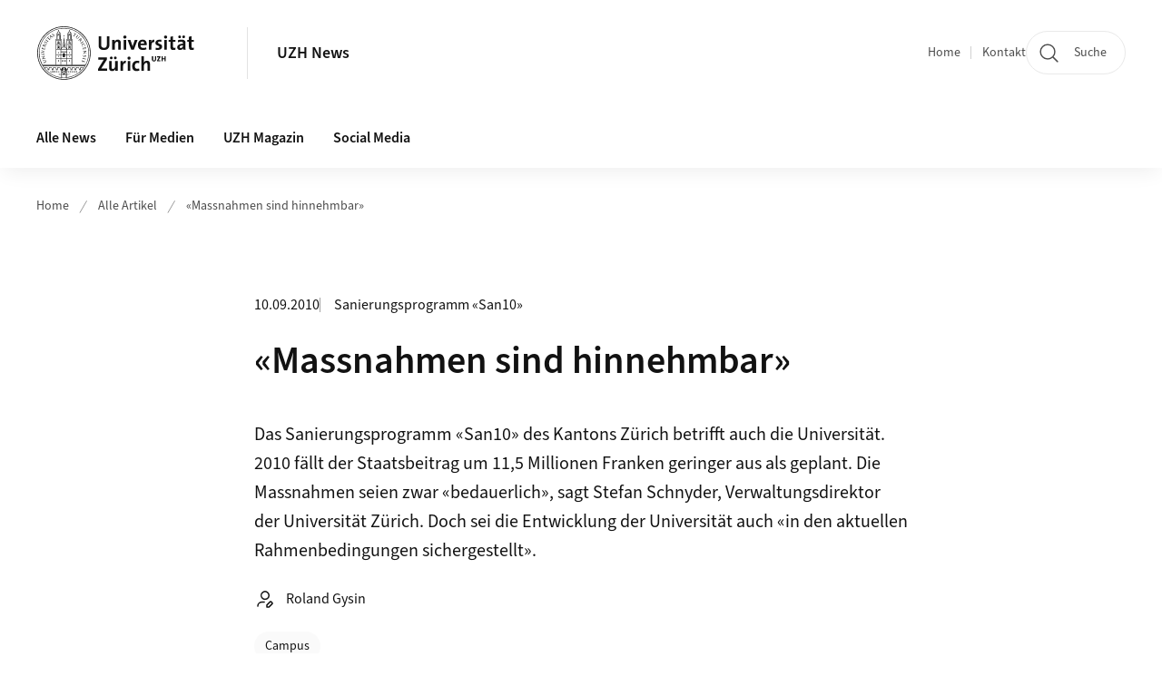

--- FILE ---
content_type: text/html;charset=UTF-8
request_url: https://www.news.uzh.ch/de/articles/2010/massnahmen-sind-hinnehmbar.html
body_size: 9947
content:


<!DOCTYPE html>
<html lang="de" data-template="nt01">
  

    
    
  
 


<head>
    <meta charset="utf-8">
    <meta name="viewport" content="width=device-width, initial-scale=1.0">
    <title>«Massnahmen sind hinnehmbar» | UZH News | UZH</title>
    <link rel="stylesheet" href="/.resources/uzh-wcms-frontend/1338/assets/css/main.css">
    <link rel="modulepreload" href="/.resources/uzh-wcms-frontend/1338/assets/js/ui.mjs">
    <link href="https://www.news.uzh.ch/de/articles/2010/massnahmen-sind-hinnehmbar.html" rel="canonical">
    <link href="https://www.uzh.ch" rel="alternate" hreflang="x-default">
    <link rel="preload" href="/.resources/uzh-wcms-frontend/1338/assets/fonts/WOFF2/SourceSans3-Regular.otf.woff2" as="font" type="font/woff2" crossorigin="anonymous">
    <link rel="preload" href="/.resources/uzh-wcms-frontend/1338/assets/fonts/WOFF2/SourceSans3-Semibold.otf.woff2" as="font" type="font/woff2" crossorigin="anonymous">
   
    <link rel="apple-touch-icon" sizes="180x180" href="/docroot/favicons/apple-touch-icon.png">
    <link rel="icon" type="image/png" sizes="32x32" href="/docroot/favicons/favicon-32x32.png">
    <link rel="icon" type="image/png" sizes="16x16" href="/docroot/favicons/favicon-16x16.png">
    <link rel="manifest" href="/docroot/favicons/site.webmanifest">
    <link rel="shortcut icon" href="/docroot/favicons/favicon.ico">
    <meta name="msapplication-TileColor" content="#ffffff">
    <meta name="msapplication-config" content="/docroot/favicons/browserconfig.xml">
    <meta name="theme-color" content="#ffffff">
  
      <meta name="keywords" content="Sanierungsprogramm «San10»">
      <meta name="description" content="Das Sanierungsprogramm «San10» des Kantons Zürich betrifft auch die Universität. 2010 fällt der Staatsbeitrag um 11,5 Millionen Franken geringer aus als geplant. Die Massnahmen seien zwar «bedauerlich», sagt Stefan Schnyder, Verwaltungsdirektor der Universität Zürich. Doch sei die Entwicklung der Universität auch «in den aktuellen Rahmenbedingungen sichergestellt». ">
    <meta property="og:type" content="website">
    <meta property="og:url" content="https://www.news.uzh.ch/de/articles/2010/massnahmen-sind-hinnehmbar.html">
    <meta property="og:title" content="«Massnahmen sind hinnehmbar»">
   
      <meta property="og:description" content="Das Sanierungsprogramm «San10» des Kantons Zürich betrifft auch die Universität. 2010 fällt der Staatsbeitrag um 11,5 Millionen Franken geringer aus als geplant. Die Massnahmen seien zwar «bedauerlich», sagt Stefan Schnyder, Verwaltungsdirektor der Universität Zürich. Doch sei die Entwicklung der Universität auch «in den aktuellen Rahmenbedingungen sichergestellt». "/>
    
      <meta property="og:image" content="https://www.news.uzh.ch/dam/jcr:ffffffff-e006-daa0-0000-00007c5b3361/Schnyder.jpg"/>
    
    <!-- 
    <meta property="twitter:url" content="/pages/layouts/default.html">
    <meta property="twitter:title" content="Default Layout (content area only)">
    <meta property="twitter:description" content="Page description">
    <meta property="twitter:image" content="../../dummy/shareimage_example_1200x630.jpg">
    <meta property="twitter:dnt" content="on">
    -->
    
    
    
 
    
    
    
    
    

   
      <script type="text/javascript">
  var _paq = _paq || [];
  _paq.push(['setAPIUrl', "https://webstats.uzh.ch/"]);
  _paq.push(['trackPageView']);
  _paq.push(['enableLinkTracking']);
  (function() {
    var u="//webstats.uzh.ch/";
    _paq.push(['setTrackerUrl', u+'piwik.php']);
    _paq.push(['setSiteId', 48]);
    var d=document, g=d.createElement('script'), s=d.getElementsByTagName('script')[0];
    g.type='text/javascript'; g.async=true; g.defer=true; g.src=u+'piwik.js'; s.parentNode.insertBefore(g,s);
  })();
</script>

<script src="https://www.webroot.uzh.ch/apps/matomo/js/news_article.js"></script>
<script type="text/javascript" src="https://www.webroot.uzh.ch/apps/utilities/news/js/accordion-box.js"><!-- --></script>

<style>
nav.Breadcrumb ul.Breadcrumb--flyout--list li a.Breadcrumb--flyout--link {
padding-left: 1.5rem;
}
</style> 
  
    <link rel="stylesheet" href="/.resources/uzh-wcms-frontend/webresources/1338/css/main.css">
    <script type="module" src="/.resources/uzh-wcms-frontend/webresources/1338/js/main.js"></script>

    <script src="/docroot/jquery/jquery-3.7.1.min.js"></script>
    <script src="/docroot/jquery/jquery-migrate-3.5.2.min.js"></script>
    
   
     
</head>

  

  <body class="template-nt01">
   
    <a id="top"></a>
    <!-- component: SkipLink -->
     <div class="SkipLink__container">
        <!-- component: Link --><a class="Link layout-standalone icon-position-after icon-orientation-down SkipLink js-SkipLink" href="#main-content">Zum Inhalt springen<span class="Link--icon">
                <!-- component: Icon --><span class="Icon" data-name="16--link-internal"><svg>
                        <use xlink:href="#16--link-internal"></use>
                    </svg></span><!-- /component: Icon -->
            </span></a><!-- /component: Link -->
     </div>
     <!-- /component: SkipLink -->
 
   







<!-- component: Header -->
<header class="Header js-Header">
    <p class="visuallyhidden" aria-level="1" role="heading">Header</p>
    <div class="Header--top">
        <div class="Header--logo">
               <a class="Logo" href="https://www.uzh.ch">
                  <svg width="208" height="92" aria-labelledby="logoTitle">
                      <title id="logoTitle">Logo der Universität Zürich, zur Startseite</title>
                      <use href="/docroot/logos/uzh_logo_d_pos.svg#uzh_logo"></use>
                  </svg>
               </a>
        </div>
        <div class="Header--mobileButtons">
            <a class="Header--search" href="/de/search.html">
                  <span class="visuallyhidden">Suche</span>
                  <!-- component: Icon -->
                  <span class="Icon" data-name="24--search">
                      <svg>
                          <use xlink:href="#24--search">
                          </use>
                      </svg>
                  </span>
                  <!-- /component: Icon -->
            </a>
          
          <button class="Header--burger js-Header--burger" type="button" aria-controls="main-nav" aria-expanded="false">
            <span class="visuallyhidden">Navigation öffnen/schliessen</span>
            <span class="Header--burger--open">
                <!-- component: Icon -->
                <span class="Icon" data-name="24--menu">
                    <svg>
                        <use xlink:href="#24--menu">
                        </use>
                    </svg>
                </span>
                <!-- /component: Icon -->
            </span>
            <span class="Header--burger--close">
                <!-- component: Icon -->
                <span class="Icon" data-name="24--close">
                    <svg>
                        <use xlink:href="#24--close">
                        </use>
                    </svg>
                </span>
                <!-- /component: Icon -->
            </span>
          </button>
        </div>
        
      
          <div class="Header--department">
             
              
              <a class="Header--department--link" href="/de.html">UZH News</a> 
          </div>
          
        
    </div>
    <div class="Header--bottom js-Header--bottom">
        <div class="Header--bottom--inner">
<!-- component: MainNav -->
<div class="MainNav js-MainNav" id="main-nav" data-mode="lazy">
    

<div class="MainNav--service js-Header--service">

  

  <!-- component: ServiceNav -->
 	<h2 class="visuallyhidden">Quicklinks</h2>
  <nav class="ServiceNav">
      <ul class="ServiceNav--list">
          <li class="ServiceNav--list--item">
              <a class="ServiceNav--link " href="/de.html">Home</a>
         </li>
         
         
           <li class="ServiceNav--list--item">   
              <a class="ServiceNav--link " href="/de/contact.html">Kontakt</a>
           </li>
         
     </ul>
  </nav>
  <!-- /component: ServiceNav -->
  
  
 
    <!-- component: SearchTrigger -->
    <a class="SearchTrigger" href="/de/search.html" data-js-search-trigger="">
        <!-- component: Icon -->
        <span class="Icon" data-name="24--search">
            <svg>
                <use xlink:href="#24--search">
                </use>
            </svg>
        </span>
        <!-- /component: Icon -->
        <span class="text">Suche</span>
    </a>
    <!-- /component: SearchTrigger -->
</div>       
    <h2 class="visuallyhidden">Hauptnavigation</h2>
    <nav class="MainNav--inner">
        <ul class="MainNav--list js-MainNav--list">
            <!-- Begin: loop through top-level items-->
            
       
             
              <li class="MainNav--list--item js-MainNav--item ">
                  
                  <!-- Button if there are subitems, link if there aren’t-->
                  <button class="MainNav--link js-MainNav--link" type="button" aria-controls="main-nav_overlay_9049721b-9977-4b6a-b5ed-fb01380f8401" aria-expanded="false"> 
                      Alle News  
                      <div class="MainNav--icon">
                          <!-- component: Icon -->
                          <span class="Icon" data-name="16--link-arrow-sm-right">
                              <svg>
                                  <use xlink:href="#16--link-arrow-sm-right">
                                  </use>
                              </svg>
                          </span>
                          <!-- /component: Icon -->
                      </div>
                  </button>
                  
                  <div class="MainNav--overlay js-MainNav--overlay" id="main-nav_overlay_uid-0">
                      <div class="MainNav--overlay--scroller">
                          <div class="MainNav--overlay--inner">
                              <!-- Set data-mainnav-index to the level of nesting-->
                              <div class="MainNav--sub js-MainNav--sub" data-mainnav-index="1">
                                  <div class="MainNav--sub--back">
                                      <!-- component: Button -->
                                      <button class="Button js-MainNav--back" type="button">
                                          <span class="Button--inner">Zurück</span>
                                          <span class="Button--icon">
                                              <!-- component: Icon -->
                                              <span class="Icon" data-name="16--link-arrow-sm-right">
                                                  <svg>
                                                      <use xlink:href="#16--link-arrow-sm-right">
                                                      </use>
                                                  </svg>
                                              </span>
                                              <!-- /component: Icon -->
                                          </span>
                                      </button>
                                      <!-- /component: Button -->
                                  </div>
                                  <div class="MainNav--sub--title">
                                      <!-- component: Link -->
                                      <a class="Link layout-standalone size-small" href="/de/all-news.html">
                                          <span class="visuallyhidden">Alle News</span>
                                          Alle News
                                          <span class="Link--icon">
                                              <!-- component: Icon -->
                                              <span class="Icon" data-name="16--link-internal">
                                                  <svg>
                                                      <use xlink:href="#16--link-internal">
                                                      </use>
                                                  </svg>
                                              </span>
                                              <!-- /component: Icon -->
                                          </span>
                                      </a>
                                      <!-- /component: Link -->
                                  </div> 
                                  <ul class="MainNav--sub--list js-MainNav--overflow">
                                  </ul>
                                  <button class="js-MainNav--close FocusOnly">Menü schliessen</button>
                              </div>
                          </div>
                      </div>
                  </div>
              </li>
              
       
             
              <li class="MainNav--list--item js-MainNav--item ">
                  
                  <!-- Button if there are subitems, link if there aren’t-->
                  <button class="MainNav--link js-MainNav--link" type="button" aria-controls="main-nav_overlay_ba927818-db2d-4249-8c00-d4148085a379" aria-expanded="false"> 
                      Für Medien  
                      <div class="MainNav--icon">
                          <!-- component: Icon -->
                          <span class="Icon" data-name="16--link-arrow-sm-right">
                              <svg>
                                  <use xlink:href="#16--link-arrow-sm-right">
                                  </use>
                              </svg>
                          </span>
                          <!-- /component: Icon -->
                      </div>
                  </button>
                  
                  <div class="MainNav--overlay js-MainNav--overlay" id="main-nav_overlay_uid-1">
                      <div class="MainNav--overlay--scroller">
                          <div class="MainNav--overlay--inner">
                              <!-- Set data-mainnav-index to the level of nesting-->
                              <div class="MainNav--sub js-MainNav--sub" data-mainnav-index="1">
                                  <div class="MainNav--sub--back">
                                      <!-- component: Button -->
                                      <button class="Button js-MainNav--back" type="button">
                                          <span class="Button--inner">Zurück</span>
                                          <span class="Button--icon">
                                              <!-- component: Icon -->
                                              <span class="Icon" data-name="16--link-arrow-sm-right">
                                                  <svg>
                                                      <use xlink:href="#16--link-arrow-sm-right">
                                                      </use>
                                                  </svg>
                                              </span>
                                              <!-- /component: Icon -->
                                          </span>
                                      </button>
                                      <!-- /component: Button -->
                                  </div>
                                  <div class="MainNav--sub--title">
                                      <!-- component: Link -->
                                      <a class="Link layout-standalone size-small" href="/de/media.html">
                                          <span class="visuallyhidden">Für Medien</span>
                                          Für Medien
                                          <span class="Link--icon">
                                              <!-- component: Icon -->
                                              <span class="Icon" data-name="16--link-internal">
                                                  <svg>
                                                      <use xlink:href="#16--link-internal">
                                                      </use>
                                                  </svg>
                                              </span>
                                              <!-- /component: Icon -->
                                          </span>
                                      </a>
                                      <!-- /component: Link -->
                                  </div> 
                                  <ul class="MainNav--sub--list js-MainNav--overflow">
                                  </ul>
                                  <button class="js-MainNav--close FocusOnly">Menü schliessen</button>
                              </div>
                          </div>
                      </div>
                  </div>
              </li>
              
       
             
              <li class="MainNav--list--item js-MainNav--item ">
                  
                  <!-- Button if there are subitems, link if there aren’t-->
                  <button class="MainNav--link js-MainNav--link" type="button" aria-controls="main-nav_overlay_73c911a6-b9af-45c4-9c2c-daa5e5812b9b" aria-expanded="false"> 
                      UZH Magazin  
                      <div class="MainNav--icon">
                          <!-- component: Icon -->
                          <span class="Icon" data-name="16--link-arrow-sm-right">
                              <svg>
                                  <use xlink:href="#16--link-arrow-sm-right">
                                  </use>
                              </svg>
                          </span>
                          <!-- /component: Icon -->
                      </div>
                  </button>
                  
                  <div class="MainNav--overlay js-MainNav--overlay" id="main-nav_overlay_uid-2">
                      <div class="MainNav--overlay--scroller">
                          <div class="MainNav--overlay--inner">
                              <!-- Set data-mainnav-index to the level of nesting-->
                              <div class="MainNav--sub js-MainNav--sub" data-mainnav-index="1">
                                  <div class="MainNav--sub--back">
                                      <!-- component: Button -->
                                      <button class="Button js-MainNav--back" type="button">
                                          <span class="Button--inner">Zurück</span>
                                          <span class="Button--icon">
                                              <!-- component: Icon -->
                                              <span class="Icon" data-name="16--link-arrow-sm-right">
                                                  <svg>
                                                      <use xlink:href="#16--link-arrow-sm-right">
                                                      </use>
                                                  </svg>
                                              </span>
                                              <!-- /component: Icon -->
                                          </span>
                                      </button>
                                      <!-- /component: Button -->
                                  </div>
                                  <div class="MainNav--sub--title">
                                      <!-- component: Link -->
                                      <a class="Link layout-standalone size-small" href="/de/magazin.html">
                                          <span class="visuallyhidden">UZH Magazin</span>
                                          UZH Magazin
                                          <span class="Link--icon">
                                              <!-- component: Icon -->
                                              <span class="Icon" data-name="16--link-internal">
                                                  <svg>
                                                      <use xlink:href="#16--link-internal">
                                                      </use>
                                                  </svg>
                                              </span>
                                              <!-- /component: Icon -->
                                          </span>
                                      </a>
                                      <!-- /component: Link -->
                                  </div> 
                                  <ul class="MainNav--sub--list js-MainNav--overflow">
                                  </ul>
                                  <button class="js-MainNav--close FocusOnly">Menü schliessen</button>
                              </div>
                          </div>
                      </div>
                  </div>
              </li>
              
       
             
              <li class="MainNav--list--item js-MainNav--item ">
                  
                  <!-- Button if there are subitems, link if there aren’t-->
                  <button class="MainNav--link js-MainNav--link" type="button" aria-controls="main-nav_overlay_2fcab617-0c32-49d0-bcce-000bb5906c07" aria-expanded="false"> 
                      Social Media  
                      <div class="MainNav--icon">
                          <!-- component: Icon -->
                          <span class="Icon" data-name="16--link-arrow-sm-right">
                              <svg>
                                  <use xlink:href="#16--link-arrow-sm-right">
                                  </use>
                              </svg>
                          </span>
                          <!-- /component: Icon -->
                      </div>
                  </button>
                  
                  <div class="MainNav--overlay js-MainNav--overlay" id="main-nav_overlay_uid-3">
                      <div class="MainNav--overlay--scroller">
                          <div class="MainNav--overlay--inner">
                              <!-- Set data-mainnav-index to the level of nesting-->
                              <div class="MainNav--sub js-MainNav--sub" data-mainnav-index="1">
                                  <div class="MainNav--sub--back">
                                      <!-- component: Button -->
                                      <button class="Button js-MainNav--back" type="button">
                                          <span class="Button--inner">Zurück</span>
                                          <span class="Button--icon">
                                              <!-- component: Icon -->
                                              <span class="Icon" data-name="16--link-arrow-sm-right">
                                                  <svg>
                                                      <use xlink:href="#16--link-arrow-sm-right">
                                                      </use>
                                                  </svg>
                                              </span>
                                              <!-- /component: Icon -->
                                          </span>
                                      </button>
                                      <!-- /component: Button -->
                                  </div>
                                  <div class="MainNav--sub--title">
                                      <!-- component: Link -->
                                      <a class="Link layout-standalone size-small" href="/de/socialmedia.html">
                                          <span class="visuallyhidden">Social Media</span>
                                          Social Media
                                          <span class="Link--icon">
                                              <!-- component: Icon -->
                                              <span class="Icon" data-name="16--link-internal">
                                                  <svg>
                                                      <use xlink:href="#16--link-internal">
                                                      </use>
                                                  </svg>
                                              </span>
                                              <!-- /component: Icon -->
                                          </span>
                                      </a>
                                      <!-- /component: Link -->
                                  </div> 
                                  <ul class="MainNav--sub--list js-MainNav--overflow">
                                  </ul>
                                  <button class="js-MainNav--close FocusOnly">Menü schliessen</button>
                              </div>
                          </div>
                      </div>
                  </div>
              </li>
              
              
        </ul>
        <!-- Begin: empty container for items that don't fit viewport-->
        <!-- Must always be there, items are added via JS-->
        <ul class="MainNav--list more js-MainNav--more">
            <li class="MainNav--list--item js-MainNav--item more">
                <button class="MainNav--link js-MainNav--link" aria-controls="main-nav_overlay_uid-4" aria-expanded="false" type="button">
                    Mehr
                    <div class="MainNav--icon">
                        <!-- component: Icon -->
                        <span class="Icon" data-name="16--menu">
                            <svg>
                                <use xlink:href="#16--menu">
                                </use>
                            </svg>
                        </span>
                        <!-- /component: Icon -->
                    </div>
                </button>
                <div class="MainNav--overlay js-MainNav--overlay" id="main-nav_overlay_uid-4">
                    <div class="MainNav--overlay--scroller">
                        <div class="MainNav--overlay--inner">
                            <!-- data-mainnav-index must be 0 within this placeholder container-->
                            <div class="MainNav--sub js-MainNav--sub" data-mainnav-index="0">
                                <ul class="MainNav--sub--list js-MainNav--overflow">
                                </ul>
                                <button class="js-MainNav--close FocusOnly">Menü schliessen</button>
                            </div>
                        </div>
                    </div>
                </div>
            </li>
            <!-- End: empty container for items that don't fit viewport-->
        </ul>
    </nav>
</div>
<!-- /component: MainNav -->        </div>
    </div>
</header>
<!-- /component: Header -->
    
   
     

 <main id="main-content">

  <!-- component: Breadcrumb -->
  <nav class="Breadcrumb js-Breadcrumb">
      <ol class="Breadcrumb--list js-Breadcrumb--list" data-js-scroll-style="{&quot;horizontal&quot;:true}" aria-label="Breadcrumb">
   
         
           <li class="Breadcrumb--list--item">
             <a class="Breadcrumb--link" href="/de.html">Home</a>
             <!-- component: Icon -->
             <span class="Icon" data-name="16--breadcrumb-separator">
               <svg>
                 <use xlink:href="#16--breadcrumb-separator">
                 </use>
               </svg>
             </span>
             <!-- /component: Icon -->
           </li>
         
         

           <li class="Breadcrumb--list--item">
             <a class="Breadcrumb--link" href="/de/articles.html">Alle Artikel</a>
             <!-- component: Icon -->
             <span class="Icon" data-name="16--breadcrumb-separator">
               <svg>
                 <use xlink:href="#16--breadcrumb-separator">
                 </use>
               </svg>
             </span>
             <!-- /component: Icon -->
           </li>
           <li class="Breadcrumb--list--item">     
             <a class="Breadcrumb--link" href="/de/articles/2010/massnahmen-sind-hinnehmbar.html">«Massnahmen sind hinnehmbar»</a>    
          </li>
      </ol>
  </nav>
  <!-- /component: Breadcrumb --><header class="NewsArticleIntro">
    <div class="NewsArticleIntro--meta">
        <time class="date" itemprop="dateCreated" datetime="2010-09-10">10.09.2010</time>
        <span class="category">Sanierungsprogramm «San10»</span>
    </div>
    <h1 class="NewsArticleIntro--title">«Massnahmen sind hinnehmbar»</h1>
        <div class="NewsArticleIntro--lead">Das Sanierungsprogramm «San10» des Kantons Zürich betrifft auch die Universität. 2010 fällt der Staatsbeitrag um 11,5 Millionen Franken geringer aus als geplant. Die Massnahmen seien zwar «bedauerlich», sagt Stefan Schnyder, Verwaltungsdirektor der Universität Zürich. Doch sei die Entwicklung der Universität auch «in den aktuellen Rahmenbedingungen sichergestellt». </div>
        <div class="NewsArticleIntro--author">
            <!-- component: Icon -->
            <span class="Icon" data-name="24--author">
            <svg>
                <use xlink:href="#24--author">
                </use>
            </svg>
        </span>
            <!-- /component: Icon -->
            <span class="name">Roland Gysin</span>
        </div>
    <div class="NewsArticleIntro--tags">
<!-- component: TagList -->
<section class="TagList">
    <h2 class="visuallyhidden">Kategorien</h2>
        <ul class="TagList--list">
                <li>
                    <a class="TagList--tag" href="/de/all-news/topics/campus.html">Campus</a>
                </li>
        </ul>
</section>
<!-- /component: TagList -->
    </div>
</header>
<!-- /component: NewsArticleIntro -->
<section class="ContentArea">





<!-- component: TextImage -->
<div class="TextImage">
    
    
    <div class="TextImage--inner">
     
      <div class="TextImage--content richtext">
         
    <p>
<b>UZH News: Der Regierungsrat des Kantons Zürich hat das Sanierungsprogramm «San10» verabschiedet. Betroffen ist auch die UZH. Für 2010 wurde der Staatsbeitrag um 11,5 Millionen gekürzt. Bis 2013 fallen Kürzungen von jährlich über 20 Millionen Franken an. Mit wieviel Kantonsgeld kann die UZH in den nächsten Jahren rechnen?</b>

</p>
<p>
<b>Stefan Schnyder: </b>Im Rahmen des Sanierungsprogramms 2010 wurde der Beitrag der Bildungsdirektion des Kantons Zürich an die Universität Zürich für die Jahre 2011–2013 im Vergleich zur bisherigen Planung reduziert. 

</p>
<p>2010 beträgt der Staatsbeitrag des Kantons Zürich neu 558,8 Millionen Franken. 2011 sind es 568,7 Millionen Franken. 2012 werden es 570,7 Millionen Franken sein. Für 2013 rechnen wir mit 580,1 Millionen Franken.

</p>
<p>
<b>Was bedeuten diese Zahlen konkret? Wo werden Abstriche gemacht werden müssen?</b>

</p>
<p>Es wird zu Verzögerungen bei der Schaffung neuer Lehrstühle und damit bei der Verbesserung der Betreuungssituation sowie bei der Steigerung der Forschungsaktivitäten kommen. 

</p>
 
      </div>
     
   </div>
</div>
<!-- /component: TextImage -->





<!-- component: TextImage -->
<div class="TextImage">
    
    
    <div class="TextImage--inner">
      
         
        
        <figure class="TextImage--image ">
        
        
            <div class="TextImage--image--inner">
            
                   
                   
      
  
      
     
          <div class="Image" style="--image_width:840;--image_height: 473;">
            <div class="Image--wrapper">
              <img src="/dam/jcr:ffffffff-e006-daa0-0000-00007c5b3361/Schnyder.jpg" alt="" title="" class="Image--img"/>
            </div>
          </div>
      
 
                 
                
                
            </div>
            
            <!-- legacy news image Gallery -->
            
            
              <figcaption class="TextImage--image--caption">Verwaltungsdirektor Stefan Schnyder: «Die nun getroffenen Massnahmen sind bedauerlich, aber im Vergleich zu den ursprünglichen Vorgaben von «San10» hinnehmbar.»</figcaption>
        </figure>
     
      <div class="TextImage--content richtext">
         
<p>Die strategischen Projekte der Universität wurden an die neuen finanziellen Rahmenbedingungen angepasst: Schwerpunkte der nächsten Jahre sind die Förderung des akademischen Nachwuchses, neue Universitäre Forschungsschwerpunkte, sowie eine weitere Unterstützung der Bologna-Reform auf Master- und Doktoratsstufe.

</p>
<p>Die nun getroffenen Massnahmen sind bedauerlich, aber im Vergleich zu den ursprünglichen Vorgaben von «San10» hinnehmbar.

</p>
<p>
<b>Unter dem Strich heisst das also, die Universität Zürich wird zwar weiter wachsen können, muss aber das Tempo reduzieren?
</b>
</p>
<p>
Für die Entwicklung der Universität Zürich ist es entscheidend, dass ihre Finanzierung möglichst stetig verläuft, da ihre wichtigsten Aktivitäten  – vor allem die Berufungen – langfristig ausgerichtet sind. Dies ist auch in den aktuellen Rahmenbedingungen sichergestellt, obwohl sich die Entwicklungsdynamik der Universität im Vergleich zur ursprünglichen Planung verlangsamt. 


</p>
   
      </div>
     
   </div>
</div>
<!-- /component: TextImage -->

   <!-- component: Byline -->
    <div class="Byline">
        <div class="Byline--inner">
            <!-- component: Icon --><span class="Icon" data-name="24--author"><svg>
                    <use xlink:href="#24--author"></use>
                </svg></span><!-- /component: Icon -->
            <p class="Byline--author">Roland Gysin ist Leiter Publishing UZH.</p>
        </div>
    </div><!-- /component: Byline -->
    <!-- component: NewsDossierArticles -->

</section>

  <!-- component: RelatedArea -->
  <section class="RelatedArea">
    <div class="MasonryGridWrapper">
      <h2 class="visuallyhidden">Weiterführende Informationen</h2>
      <div class="MasonryGrid js-MasonryGrid">
         <div class="MasonryGrid--item js-MasonryGrid--item">

<!-- component: Teaser -->
<div class="Teaser">
    <div class="Teaser--inner">
        <div class="Teaser--header">

             
            
            
            
             <h3 class="Teaser--title">Links</h3>
            
            
            
        </div>
        
        


        
        
        <div class="Teaser--body">
            <div class="Teaser--text richtext"></div>
<ul class="Teaser--linkList">
         <li class="Teaser--linkList--link">


       



    
   
       <a class="Link size-small" title="Finanzen, Personal und Infrastruktur, Stefan Schnyder"  alt="Externer Link" href="http://www.fpi.uzh.ch/personen.html" target="_blank">Finanzen, Personal und Infrastruktur, Stefan Schnyder</a>

     
     </li>
     <li class="Teaser--linkList--link">


       



    
   
       <a class="Link size-small" title="Kanton Zürich, Regierungsratsbeschlüsse"  alt="Externer Link" href="http://www.rrb.zh.ch/" target="_blank">Kanton Zürich, Regierungsratsbeschlüsse</a>

     
     </li>
     <li class="Teaser--linkList--link">
        <a class="Link size-small" target="_blank"  href="/dam/jcr:ffffffff-e006-daa0-ffff-ffff92882be1/1240.pdf"
           >Auszug aus dem Protokoll des Regierungsrates des Kantons Zürich, 1240 (San10) <em>(PDF, 348 KB)</em></a>
     </li>
</ul>        </div>
    </div>
</div>         </div>
      </div>
    </div>
  </section>
 
 
    <!-- component: CrawlerLinks -->
      <div class="CrawlerLinks">
          <ul>
          
          
              
          </ul>
      </div>
      <!-- /component: CrawlerLinks -->
    
 </main>    
       
<footer class="Footer">
    
       <p class="visuallyhidden" aria-level="1" role="heading">Footer</p>
    
       <div class="Footer--main"> 
  
              
              <div class="Footer--column">
 <!-- component: FooterLinkList -->
 <div class="FooterLinkList">
    <h2 class="FooterLinkList--title">Universität Zürich</h2>
    <!-- div if single entry, ul if multiple-->
<!-- div if single entry, ul if multiple-->
<ul class="FooterLinkList--list">
        <li class="FooterLink--item">

    
        
           <a class="Link size-small" title="Auf einen Blick" href="https://www.uzh.ch/de/explore/portrait/profile.html">Auf einen Blick</a>
          
     </li>
     <li class="FooterLink--item">

    
        
           <a class="Link size-small" title="Fakultäten" href="https://www.uzh.ch/de/explore/faculties.html">Fakultäten</a>
          
     </li>
     <li class="FooterLink--item">

    
        
           <a class="Link size-small" title="UZH Agenda" href="https://www.uzh.ch/de/events/agenda.html">UZH Agenda</a>
          
     </li>
     <li class="FooterLink--item">

    
        
           <a class="Link size-small" title="Jahresbericht" href="https://www.uzh.ch/de/explore/portrait/annualreport.html">Jahresbericht</a>
          
     </li>
     <li class="FooterLink--item">

    
        
           <a class="Link size-small" title="Preise" href="https://www.uzh.ch/de/explore/portrait/excellence.html">Preise</a>
          
     </li>
     <li class="FooterLink--item">

    
        
           <a class="Link size-small" title="Berufungen" href="https://www.uzh.ch/de/explore/management/professorships/calls.html">Berufungen</a>
          
     </li>
     <li class="FooterLink--item">

    
        
           <a class="Link size-small" title="In Memoriam" href="https://www.uzh.ch/de/explore/management/professorships/in_memoriam.html">In Memoriam</a>
          
     </li>
</ul>


 </div>              </div>
          
            
              <div class="Footer--column">
 <!-- component: FooterLinkList -->
 <div class="FooterLinkList">
    <h2 class="FooterLinkList--title">News abonnieren</h2>
    <!-- div if single entry, ul if multiple-->
<!-- div if single entry, ul if multiple-->
<ul class="FooterLinkList--list">
        <li class="FooterLink--item">

    
        
           <a class="Link size-small" title="UZH Weekly abonnieren" href="/de/subscribe.html">UZH Weekly abonnieren</a>
          
     </li>
     <li class="FooterLink--item">


       



    
   
       <a class="Link size-small" title="UZH News abonnieren"  alt="Externer Link" href="https://www.news.uzh.ch/de/subscribe.html#nl" target="_blank">UZH News abonnieren</a>

     
     </li>
     <li class="FooterLink--item">

    
        
           <a class="Link size-small" title="Medienmitteilungen abonnieren" href="/de/subscribe-mm.html">Medienmitteilungen abonnieren</a>
          
     </li>
</ul>


 </div>              </div>
            
              <div class="Footer--column">
 <!-- component: FooterLinkList -->
 <div class="FooterLinkList">
    <h2 class="FooterLinkList--title">Kontakt</h2>
    <!-- div if single entry, ul if multiple-->
<!-- div if single entry, ul if multiple-->
<ul class="FooterLinkList--list">
        <li class="FooterLink--item">

    
        
           <a class="Link size-small" title="Kommunikation" href="https://www.kommunikation.uzh.ch/">Kommunikation</a>
          
     </li>
     <li class="FooterLink--item">
     </li>
     <li class="FooterLink--item">
     </li>
</ul>


 </div>             </div>
            
         
          <div class="Footer--column">

<!-- component: FooterSocialMediaList -->
<div class="FooterSocialMediaList">
    <h2 class="FooterSocialMediaList--title">Folgen Sie uns</h2>
    <ul class="FooterSocialMediaList--list">
    
        <li class="FooterSocialMediaList--item">
          <a class="FooterSocialMediaList--link" href="http://linkedin.com/company/uzh" target="_blank">
              <!-- component: Icon -->
              <span class="Icon" data-name="16--linkedin">
                  <svg>
                      <use xlink:href="#16--linkedin">
                      </use>
                  </svg>
              </span>
              <!-- /component: Icon -->LinkedIn</a>
        </li>
     
     
        <li class="FooterSocialMediaList--item">
          <a class="FooterSocialMediaList--link" href="https://www.instagram.com/uzh.ch/" target="_blank">
              <!-- component: Icon -->
              <span class="Icon" data-name="16--instagram">
                  <svg>
                      <use xlink:href="#16--instagram">
                      </use>
                  </svg>
              </span>
              <!-- /component: Icon -->Instagram</a>
        </li>
     
        <li class="FooterSocialMediaList--item">
          <a class="FooterSocialMediaList--link" href="http://www.facebook.com/uzh.ch" target="_blank">
              <!-- component: Icon -->
              <span class="Icon" data-name="16--facebook">
                  <svg>
                      <use xlink:href="#16--facebook">
                      </use>
                  </svg>
              </span>
              <!-- /component: Icon -->Facebook</a>
        </li>
     
         <li class="FooterSocialMediaList--item">
           <a class="FooterSocialMediaList--link" href="https://www.tiktok.com/@uzh.ch" target="_blank">
             <!-- component: Icon -->
             <span class="Icon" data-name="16--tiktok">
              <svg id="Ebene_1" xmlns="http://www.w3.org/2000/svg" version="1.1" viewBox="0 0 463.2 530">
              <!-- Generator: Adobe Illustrator 29.2.1, SVG Export Plug-In . SVG Version: 2.1.0 Build 116)  -->
              <defs>
                <style>
                  .st0 {
                    fill: #4c4c4c;
                  }
                </style>
              </defs>
              <path class="st0" d="M436.5,123.8c-54.5-11.6-95-57.3-100.2-112.8V-.7h-91.5v363.3c-.1,42.5-34.7,76.8-77.2,76.7-23.9,0-46.5-11.3-61-30.4h0s0,0,0,0c-25.7-33.8-19.1-82.1,14.7-107.8,19.9-15.1,46-19.6,69.9-12v-93C99.2,183.3,14.3,247.6,1.6,339.6c-7.1,51.5,10,103.4,46.3,140.5,64.9,66.4,171.4,67.7,237.8,2.7,32.4-31.6,50.6-75,50.6-120.3v-185.6c37,26.4,81.3,40.6,126.8,40.5v-91c-9,0-17.9-.9-26.7-2.8h0Z"/>
            </svg>
             </span>
             <!-- /component: Icon -->TikTok</a>
         </li>
        
                
          <li class="FooterSocialMediaList--item">
            <a class="FooterSocialMediaList--link" href="http://youtube.com/uzhch" target="_blank">
            <!-- component: Icon -->
              <span class="Icon" data-name="16--youtube"><svg>
                    <use xlink:href="#16--youtube"></use>
                </svg></span><!-- /component: Icon -->YouTube
            </a>
          </li>
        
        
          <li class="FooterSocialMediaList--item">
            <a class="FooterSocialMediaList--link" href="http://issuu.com/uzhch" target="_blank">
                <!-- component: Icon -->
                <span class="Icon" data-name="16--issuu">
                    <svg>
                        <use xlink:href="#16--issuu">
                        </use>
                    </svg>
                </span>
                <!-- /component: Icon -->Issuu</a>
          </li>
        
        
        
           
    
    
        
       
        
    </ul>
</div>
<!-- /component: FooterSocialMediaList -->
          </div>
      
      </div>
    <div class="Footer--bottom">
        <h2 class="visuallyhidden">Weiterführende Links</h2>
        <div class="Footer--logos">
        
        
              <div class="Footer--logos--list">
                <!-- div if single entry, li if multiple-->
                <div class="Footer--logos--item">
                    <a class="Footer--logo" href="https://www.uzh.ch">
                        <img src="/docroot/logos/uzh_logo_d_pos.svg" alt="Logo der Universität Zürich, zur Startseite">
                    </a>
                </div>
              </div>
           
        </div>
        <!-- component: FooterMeta -->
        <div class="FooterMeta">
            <p class="FooterMeta--copyright">&copy;&nbsp;2023 Universität Zürich </p>
            <nav>
                <ul class="FooterMeta--linkList">
                      <li>
                        <a class="FooterMeta--link" href="/de/impressum.html">Impressum</a>
                      </li>
                    
                      <li>
                        <a class="FooterMeta--link" href="/de/contact.html">Kontakt</a>
                      </li>
                   
                        <li>
                          <a class="FooterMeta--link" href="https://www.uzh.ch/de/accessibility">Accessibility</a>
                        </li>
                   
                      <li>
                         <a  class="FooterMeta--link" href="https://www.uzh.ch/de/privacy">Datenschutzerklärung</a> 
                      </li>
                </ul>
            </nav>
        <!-- /component: FooterMeta -->
    </div>
   
    
    
</footer>    
    
    <!-- place Footer component here-->
    <script src="/.resources/uzh-wcms-frontend/1338/assets/js/ui.mjs" type="module"></script>
    <template id="template-lightbox">
        <!-- component: Lightbox -->
        <div class="Lightbox">
            <div class="Lightbox--inner"><img src="" alt="" /><button class="Lightbox--close js-Lightbox--close" type="button">
                    <!-- component: Icon --><span class="Icon" data-name="lightbox-close"><svg>
                            <use xlink:href="#lightbox-close"></use>
                        </svg></span><!-- /component: Icon --><span class="visuallyhidden">Bild Overlay schliessen</span>
                </button></div>
        </div><!-- /component: Lightbox -->
    </template>
    <template id="template-lightbox-video">
        <!-- component: LightboxVideo -->
        <div class="Lightbox">
            <div class="Lightbox--inner"><video src="" autoplay="autoplay" playsinline="playsinline"></video><button class="Lightbox--close js-Lightbox--close" type="button">
                    <!-- component: Icon --><span class="Icon" data-name="lightbox-close"><svg>
                            <use xlink:href="#lightbox-close"></use>
                        </svg></span><!-- /component: Icon --><span class="visuallyhidden">Video Overlay schliessen</span>
                </button></div>
        </div><!-- /component: LightboxVideo -->
    </template>
    
    <template id="main-nav-link">
        <!-- component: MainNav--link --><a class="MainNav--link js-MainNav--link" href="[%=href%]" aria-current="[%=ariaCurrent%]">[%=content%]</a><!-- /component: MainNav--link -->
    </template>
    <template id="main-nav-link-plain">
        <!-- component: MainNav--link --><a class="MainNav--link" href="[%=href%]" aria-current="[%=ariaCurrent%]">[%=content%]</a><!-- /component: MainNav--link -->
    </template>
    <template id="main-nav-button">
        <!-- component: MainNav--link --><a class="MainNav--link js-MainNav--link" role="button" href="[%=href%]" aria-current="[%=ariaCurrent%]" aria-controls="[%=ariaControls%]" aria-expanded="false">[%=content%]<span class="MainNav--icon">
                <!-- component: Icon --><span class="Icon" data-name="16--link-arrow-sm-right"><svg>
                        <use xlink:href="#16--link-arrow-sm-right"></use>
                    </svg></span><!-- /component: Icon -->
            </span></a><!-- /component: MainNav--link -->
    </template>
    <template id="main-nav-overlay">
        <!-- component: MainNav--overlay -->
        <div class="MainNav--overlay js-MainNav--overlay" id="[%=id%]">
            <div class="MainNav--overlay--scroller">
                <div class="MainNav--overlay--inner">
                    <!-- Set data-mainnav-index to the level of nesting-->
                    <div class="MainNav--sub js-MainNav--sub" data-mainnav-index="1">
                        <div class="MainNav--sub--back">
                            <!-- component: Button --><button class="Button js-MainNav--back" type="button"><span class="Button--inner">zurück</span><span class="Button--icon">
                                    <!-- component: Icon --><span class="Icon" data-name="16--link-arrow-sm-right"><svg>
                                            <use xlink:href="#16--link-arrow-sm-right"></use>
                                        </svg></span><!-- /component: Icon -->
                                </span></button><!-- /component: Button -->
                        </div>
                        <div class="MainNav--sub--title">
                            <!-- component: Link --><a class="Link layout-standalone size-small" href="[%=href%]"><span class="visuallyhidden">Übersichtsseite</span>[%=text%]<span class="Link--icon">
                                    <!-- component: Icon --><span class="Icon" data-name="16--link-internal"><svg>
                                            <use xlink:href="#16--link-internal"></use>
                                        </svg></span><!-- /component: Icon -->
                                </span></a><!-- /component: Link -->
                        </div>
                        <ul class="MainNav--sub--list">[%=content%]</ul><button class="js-MainNav--close FocusOnly" type="button">Menu schliessen</button>
                    </div>
                </div>
            </div>
        </div><!-- /component: MainNav--overlay -->
    </template>
    <template id="main-nav-subitem">
        <!-- component: MainNavSubItem -->
        <!-- Button if there are nested subitems, link if there aren’t-->
        <!-- Add aria-current="page" if this is the currently active page--><a class="MainNav--link js-MainNav--sublink" href="[%=href%]" aria-controls="[%=id%]" aria-expanded="false" role="button">[%=text%]<span class="MainNav--icon">
                <!-- component: Icon --><span class="Icon" data-name="16--link-arrow-sm-right"><svg>
                        <use xlink:href="#16--link-arrow-sm-right"></use>
                    </svg></span><!-- /component: Icon -->
            </span></a><!-- Set data-mainnav-index to the level of nesting-->
        <div class="MainNav--sub js-MainNav--sub" id="[%=id%]" data-mainnav-index="[%=index%]">
            <div class="MainNav--sub--back">
                <!-- component: Button --><button class="Button js-MainNav--back" type="button"><span class="Button--inner">zurück</span><span class="Button--icon">
                        <!-- component: Icon --><span class="Icon" data-name="16--link-arrow-sm-right"><svg>
                                <use xlink:href="#16--link-arrow-sm-right"></use>
                            </svg></span><!-- /component: Icon -->
                    </span></button><!-- /component: Button -->
            </div>
            <div class="MainNav--sub--title">
                <!-- component: Link --><a class="Link layout-standalone size-small" href="[%=href%]">[%=text%]<span class="Link--icon">
                        <!-- component: Icon --><span class="Icon" data-name="16--link-internal"><svg>
                                <use xlink:href="#16--link-internal"></use>
                            </svg></span><!-- /component: Icon -->
                    </span></a><!-- /component: Link -->
            </div>
            <ul class="MainNav--sub--list">[%=content%]</ul>
        </div><!-- /component: MainNavSubItem -->
    </template>
    
    
    
    <script>
        (function(url, revision) {
            function init(delayed) {
                var svgEl = document.getElementById('svgsprite');
                svgEl && svgEl.parentNode.removeChild(svgEl);

                var svg = storage.svgicons.replace('<svg ', '<svg id="svgsprite" style="display: none"');
                document.body.insertAdjacentHTML('beforeend', svg);
            }

            function fetchSprite(path, callback) {
                var httpRequest = new XMLHttpRequest();
                httpRequest.onreadystatechange = function() {
                    if (httpRequest.readyState === 4 && httpRequest.status === 200 && callback) {
                        callback(httpRequest.responseText);
                    }
                };
                httpRequest.open('GET', path);
                httpRequest.send();
            }

            var storage = window.localStorage || {};

            if (!storage.svgicons || storage.svgicons_revision != revision) {
                fetchSprite(url, function(data) {
                    storage.svgicons = data;
                    storage.svgicons_revision = revision;

                    init(true);
                });
            }

            if (storage.svgicons) {
                init();
            }
        })("/.resources/uzh-wcms-frontend/1338/assets/icons/sprite.svg", "b36a0d20815810cb45c1cdffa4d31e36");

        // Important for backend implementation: The revision (second parameter) should change whenever the svg sprite changes, e.g. you can use the modification timestamp of the svg file.
    </script>
    
   
       
       
       <script>  
          window.uzh_nav =  [{"subitems":[{"subitems":[{"href":"/de/all-news/topics/research.html","text":"Forschung"},{"href":"/de/all-news/topics/teaching.html","text":"Lehre"},{"href":"/de/all-news/topics/campus.html","text":"Campus"},{"href":"/de/all-news/topics/community.html","text":"Community"},{"href":"/de/all-news/topics/people.html","text":"Leute"},{"href":"/de/all-news/topics/awards.html","text":"Auszeichnungen"},{"href":"/de/all-news/topics/events.html","text":"Veranstaltungen"}],"href":"/de/all-news/topics.html","text":"Artikel nach Themen"},{"subitems":[{"href":"/de/all-news/disciplines/theol.html","text":"Theologie und Religionswissenschaft"},{"href":"/de/all-news/disciplines/law.html","text":"Rechtswissenschaften"},{"href":"/de/all-news/disciplines/eco.html","text":"Wirtschaftswissenschaften und Informatik"},{"href":"/de/all-news/disciplines/med.html","text":"Medizin und Zahnmedizin"},{"href":"/de/all-news/disciplines/vet.html","text":"Tiermedizin"},{"href":"/de/all-news/disciplines/arts.html","text":"Sozial- und Geisteswissenschaften"},{"href":"/de/all-news/disciplines/science.html","text":"Mathematik und Naturwissenschaften"}],"href":"/de/all-news/disciplines.html","text":"Artikel nach Forschungsbereichen"},{"subitems":[{"href":"/de/all-news/focus/sustainability.html","text":"Nachhaltigkeit"},{"href":"/de/all-news/focus/digital.html","text":"Digitaler Wandel"},{"href":"/de/all-news/focus/innovation.html","text":"Innovation"},{"href":"/de/all-news/focus/one-health.html","text":"One Health"},{"href":"/de/all-news/focus/precisionmedicine.html","text":"Präzisionsmedizin"}],"href":"/de/all-news/focus.html","text":"Im Fokus"},{"subitems":[{"href":"/de/all-news/dossiers/zukunft-der-lehre.html","text":"Zukunft der Lehre"},{"href":"/de/all-news/dossiers/europas-zukunft.html","text":"Europas Zukunft"},{"href":"/de/all-news/dossiers/UFSP.html","text":"Universitäre Forschungsschwerpunkte"},{"href":"/de/all-news/dossiers/global.html","text":"Global Engagement"},{"href":"/de/all-news/dossiers/bauliche-entwicklung.html","text":"Bauliche Entwicklung"},{"href":"/de/all-news/dossiers/open-science.html","text":"Open Science"},{"href":"/de/all-news/dossiers/strategic-projects.html","text":"Strategische Projekte"},{"href":"/de/all-news/dossiers/magazin-bilder.html","text":"Was Bilder erzählen"},{"href":"/de/all-news/dossiers/stress-krisen-resilienz.html","text":"Magazin: Stress, Krisen, Resilienz"},{"href":"/de/all-news/dossiers/gesund-ernaehren.html","text":"Magazin: Wie wir uns gut ernähren"}],"href":"/de/all-news/dossiers.html","text":"Dossiers"},{"href":"/de/all-news/multimedia.html","text":"Videos"},{"href":"/de/all-news/galleries.html","text":"Bildergalerien"}],"href":"/de/all-news.html","text":"Alle News"},{"subitems":[{"href":"/de/media/releases.html","text":"Medienmitteilungen"},{"href":"/de/media/expertenservice.html","text":"Expertenservice"},{"href":"/de/media/team-media-relations.html","text":"Team Media Relations"},{"subitems":[{"href":"/de/media/bildergalerie/studium.html","text":"Studium"},{"href":"/de/media/bildergalerie/personen.html","text":"Personen"},{"href":"/de/media/bildergalerie/forschung.html","text":"Forschung"},{"href":"/de/media/bildergalerie/gebaeude.html","text":"Gebäude"}],"href":"/de/media/bildergalerie.html","text":"UZH im Bild"},{"href":"/de/media/medienecho.html","text":"UZH in den Medien"}],"href":"/de/media.html","text":"Für Medien"},{"subitems":[{"href":"/de/magazin/articles.html","text":"Aktuelle Artikel"},{"href":"/de/magazin/issues.html","text":"Alle Ausgaben"},{"href":"/de/magazin/subscribe.html","text":"Abonnieren "},{"href":"/de/magazin/about.html","text":"Erscheinungsdaten"},{"href":"/de/magazin/inserate.html","text":"Inserate"},{"href":"/de/magazin/podcast.html","text":"Podcast"}],"href":"/de/magazin.html","text":"UZH Magazin"},{"subitems":[{"href":"/de/socialmedia/faculties.html","text":"Fakultäten"},{"href":"/de/socialmedia/institutes.html","text":"Institute und Seminare"},{"href":"/de/socialmedia/centers.html","text":"Forschungszentren"},{"href":"/de/socialmedia/studentorganisations.html","text":"Studentische Fachvereine"},{"href":"/de/socialmedia/alumni.html","text":"Alumni"},{"href":"/de/socialmedia/misc.html","text":"Fachübergreifende Stellen"},{"href":"/de/socialmedia/museums.html","text":"Museen, Bibliotheken und Events"},{"href":"/de/socialmedia/clinics.html","text":"Universitäre Spitäler und Kliniken"},{"href":"/de/socialmedia/more.html","text":"UZH-nahe Organisationen"},{"href":"/de/socialmedia/netiquette.html","text":"Netiquette"},{"href":"/de/socialmedia/wettbewerbsbedingungen.html","text":"Wettbewerbe"}],"href":"/de/socialmedia.html","text":"Social Media"}]
       </script>

    
    
</body>

</html>

--- FILE ---
content_type: text/css
request_url: https://www.webroot.uzh.ch/apps/utilities/news/css/accordion-box.css
body_size: -48
content:
.TextImage .toggle {
	padding-bottom: 2rem;
	padding-top: 2rem;
}

.TextImage--content.ArticleBox--body {
	padding-top: 0.5rem;
}